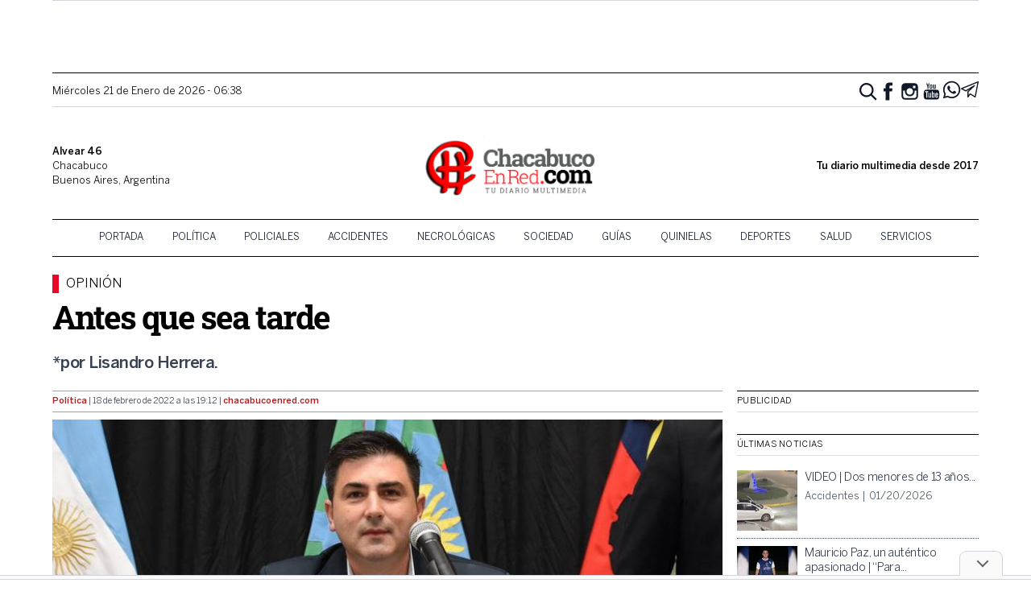

--- FILE ---
content_type: text/html; charset=utf-8
request_url: https://www.google.com/recaptcha/api2/aframe
body_size: 267
content:
<!DOCTYPE HTML><html><head><meta http-equiv="content-type" content="text/html; charset=UTF-8"></head><body><script nonce="fqFgD5zph9X8zaiIs45EdQ">/** Anti-fraud and anti-abuse applications only. See google.com/recaptcha */ try{var clients={'sodar':'https://pagead2.googlesyndication.com/pagead/sodar?'};window.addEventListener("message",function(a){try{if(a.source===window.parent){var b=JSON.parse(a.data);var c=clients[b['id']];if(c){var d=document.createElement('img');d.src=c+b['params']+'&rc='+(localStorage.getItem("rc::a")?sessionStorage.getItem("rc::b"):"");window.document.body.appendChild(d);sessionStorage.setItem("rc::e",parseInt(sessionStorage.getItem("rc::e")||0)+1);localStorage.setItem("rc::h",'1768988330171');}}}catch(b){}});window.parent.postMessage("_grecaptcha_ready", "*");}catch(b){}</script></body></html>